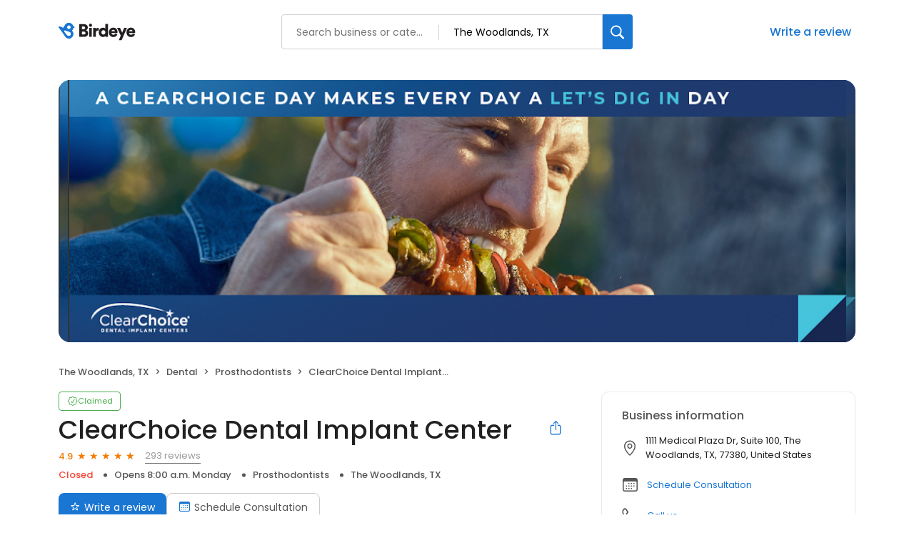

--- FILE ---
content_type: image/svg+xml
request_url: https://cdn2.birdeye.com/profiles/images/icon-instagram-color.svg
body_size: 1622
content:
<svg width="12" height="12" viewBox="0 0 12 12" fill="none" xmlns="http://www.w3.org/2000/svg">
<path d="M11.6843 2.06756C11.5342 1.6679 11.2986 1.30584 10.9941 1.00666C10.6946 0.701657 10.3319 0.465836 9.93168 0.31571C9.55193 0.167274 9.11114 0.0647997 8.47595 0.0369208C7.83624 0.00904182 7.63205 0 6 0C4.36795 0 4.16451 0.00452091 3.52405 0.0376742C2.88359 0.0647997 2.44807 0.167274 2.06832 0.31571C1.66805 0.465836 1.30545 0.701657 1.0059 1.00666C0.701359 1.30584 0.46581 1.6679 0.31571 2.06756C0.167274 2.44807 0.0647997 2.88886 0.0369207 3.52405C0.00904182 4.16451 0 4.36795 0 6C0 7.63205 0.00452091 7.83624 0.0376742 8.47595C0.0647997 9.11641 0.167274 9.55193 0.31571 9.93244C0.468668 10.3265 0.672108 10.6603 1.0059 10.9941C1.34045 11.3279 1.67424 11.5321 2.06832 11.685C2.44807 11.8335 2.88886 11.9352 3.52405 11.9638C4.16451 11.991 4.36795 12 6 12C7.63205 12 7.83624 11.9955 8.47595 11.9631C9.11641 11.9352 9.55193 11.8335 9.93244 11.6843C10.3324 11.5343 10.6947 11.2987 10.9941 10.9941C11.3279 10.6603 11.5321 10.3265 11.685 9.93168C11.8335 9.55193 11.9352 9.11114 11.9631 8.47595C11.991 7.83624 12.0008 7.63205 12.0008 6C12.0008 4.36795 11.9955 4.16376 11.9631 3.52405C11.9352 2.88359 11.8335 2.44732 11.6843 2.06756ZM10.8826 8.42547C10.8547 9.00942 10.7575 9.32965 10.6739 9.53836C10.5676 9.8164 10.4327 10.0206 10.224 10.2293C10.0153 10.4373 9.8164 10.5676 9.53309 10.6784C9.31985 10.762 9.0049 10.8592 8.42019 10.8871C7.785 10.915 7.59965 10.9248 5.99548 10.9248C4.39056 10.9248 4.20068 10.9195 3.57076 10.8871C2.98606 10.8592 2.66658 10.762 2.45787 10.6784C2.17908 10.5721 1.97564 10.4373 1.76692 10.2293C1.56766 10.0351 1.41402 9.79915 1.31709 9.53836C1.23345 9.32513 1.13626 9.00942 1.10838 8.42547C1.0805 7.79028 1.0707 7.59965 1.0707 6C1.0707 4.40035 1.07598 4.20595 1.10838 3.57529C1.13626 2.99058 1.23345 2.6711 1.31709 2.46239C1.42333 2.1836 1.55821 1.98016 1.76692 1.77144C1.97564 1.56273 2.17456 1.43237 2.45787 1.32161C2.6711 1.23873 2.98606 1.14078 3.57076 1.1129C4.20595 1.08502 4.39583 1.07522 5.99548 1.07522C7.59513 1.07522 7.79028 1.0805 8.42019 1.1129C9.0049 1.14078 9.32437 1.23798 9.53309 1.32161C9.81188 1.42861 10.0153 1.56273 10.224 1.77144C10.4327 1.98016 10.5631 2.17908 10.6739 2.46239C10.7575 2.67562 10.8547 2.99058 10.8826 3.57529C10.9105 4.21047 10.9203 4.40035 10.9203 6C10.9203 7.59965 10.9105 7.7948 10.8826 8.42547Z" fill="url(#paint0_radial_1148_10012)"/>
<path d="M5.99537 2.9168C5.17776 2.9172 4.39375 3.24217 3.81562 3.8203C3.23748 4.39844 2.91251 5.18245 2.91211 6.00006C2.91231 6.8178 3.23719 7.602 3.81535 8.1803C4.39351 8.7586 5.17763 9.08367 5.99537 9.08407C6.81311 9.08367 7.59723 8.7586 8.17539 8.1803C8.75355 7.602 9.07843 6.8178 9.07863 6.00006C9.07823 5.18245 8.75326 4.39844 8.17512 3.8203C7.59699 3.24217 6.81298 2.9172 5.99537 2.9168ZM5.99537 8.00282C5.59883 8.00312 5.21112 7.88578 4.88129 7.66567C4.55146 7.44555 4.29433 7.13254 4.14245 6.76625C3.99056 6.39995 3.95074 5.99684 4.02803 5.60791C4.10532 5.21898 4.29624 4.86171 4.57663 4.58132C4.85702 4.30093 5.21429 4.11001 5.60322 4.03272C5.99215 3.95543 6.39527 3.99525 6.76156 4.14714C7.12785 4.29902 7.44086 4.55615 7.66098 4.88598C7.8811 5.21581 7.99843 5.60352 7.99813 6.00006C7.99733 6.53105 7.7861 7.04007 7.4107 7.41561C7.03531 7.79115 6.52636 8.00182 5.99537 8.00282Z" fill="url(#paint1_radial_1148_10012)"/>
<path d="M9.19919 3.54955C9.61533 3.54955 9.95267 3.2122 9.95267 2.79606C9.95267 2.37992 9.61533 2.04258 9.19919 2.04258C8.78305 2.04258 8.4457 2.37992 8.4457 2.79606C8.4457 3.2122 8.78305 3.54955 9.19919 3.54955Z" fill="url(#paint2_radial_1148_10012)"/>
<defs>
<radialGradient id="paint0_radial_1148_10012" cx="0" cy="0" r="1" gradientUnits="userSpaceOnUse" gradientTransform="translate(3.48118 11.9749) scale(12.1078 12.107)">
<stop stop-color="#FFD776"/>
<stop offset="0.2463" stop-color="#F3A554"/>
<stop offset="0.3793" stop-color="#F15C3C"/>
<stop offset="0.5394" stop-color="#D94867"/>
<stop offset="0.6995" stop-color="#C32F87"/>
<stop offset="0.9122" stop-color="#7D63A7"/>
<stop offset="0.9852" stop-color="#5C6CB3"/>
</radialGradient>
<radialGradient id="paint1_radial_1148_10012" cx="0" cy="0" r="1" gradientUnits="userSpaceOnUse" gradientTransform="translate(3.48778 11.9701) scale(12.0984 12.0977)">
<stop stop-color="#FFD776"/>
<stop offset="0.2463" stop-color="#F3A554"/>
<stop offset="0.3793" stop-color="#F15C3C"/>
<stop offset="0.607" stop-color="#D94867"/>
<stop offset="0.8346" stop-color="#C32F87"/>
<stop offset="0.9577" stop-color="#7D63A7"/>
<stop offset="1" stop-color="#5C6CB3"/>
</radialGradient>
<radialGradient id="paint2_radial_1148_10012" cx="0" cy="0" r="1" gradientUnits="userSpaceOnUse" gradientTransform="translate(8.88444 3.54616) scale(1.52315)">
<stop stop-color="#5F6DB3"/>
<stop offset="1" stop-color="#5C6CB3"/>
</radialGradient>
</defs>
</svg>


--- FILE ---
content_type: image/svg+xml
request_url: https://cdn2.birdeye.com/profiles/images/icon-yt-fill-color.svg
body_size: 181
content:
<svg width="12" height="10" viewBox="0 0 12 10" fill="none" xmlns="http://www.w3.org/2000/svg">
<path d="M11.7492 2.11173C11.6112 1.5954 11.2046 1.18883 10.6883 1.05085C9.75241 0.800049 5.99995 0.800049 5.99995 0.800049C5.99995 0.800049 2.24749 0.800049 1.31156 1.05085C0.795352 1.18883 0.388688 1.5954 0.250688 2.11173C0 3.04754 0 5.00007 0 5.00007C0 5.00007 0 6.9526 0.250688 7.88832C0.388688 8.40465 0.795352 8.81131 1.31156 8.94929C2.24749 9.2 5.99995 9.2 5.99995 9.2C5.99995 9.2 9.75241 9.2 10.6883 8.94929C11.2046 8.81131 11.6112 8.40465 11.7492 7.88832C12 6.9526 12 5.00007 12 5.00007C12 5.00007 12 3.04754 11.7492 2.11173Z" fill="#ED1F24"/>
<path d="M4.7998 6.8L7.91741 4.99997L4.7998 3.19995V6.8Z" fill="white"/>
</svg>


--- FILE ---
content_type: image/svg+xml
request_url: https://cdn2.birdeye.com/profiles/assets/footer/play-store-white.svg
body_size: 6002
content:
<svg width="100" height="36" viewBox="0 0 100 36" fill="none" xmlns="http://www.w3.org/2000/svg">
<path fill-rule="evenodd" clip-rule="evenodd" d="M5.25001 2.14401C3.17667 2.14401 1.49001 3.89401 1.49001 6.04601V30.376C1.49001 32.528 3.17667 34.278 5.24905 34.278H94.771C96.8433 34.278 98.53 32.528 98.53 30.376V6.04601C98.53 3.89401 96.8443 2.14401 94.771 2.14401H5.25001ZM94.771 35.485H5.24905C2.53477 35.485 0.327148 33.193 0.327148 30.375V6.04701C0.327148 3.23001 2.53477 0.937012 5.25001 0.937012H94.771C97.4852 0.937012 99.6929 3.23001 99.6929 6.04701V30.377C99.6929 33.194 97.4852 35.487 94.771 35.487V35.485Z" fill="white"/>
<path fill-rule="evenodd" clip-rule="evenodd" d="M32.3943 9.81201C32.159 9.07501 32.041 8.67701 32.041 8.61701H32.0086C32.0086 8.67201 31.8867 9.07101 31.6429 9.81201H32.3943ZM33.3467 11.021H32.6867C32.6867 10.927 32.6238 10.66 32.499 10.221H31.5467C31.4171 10.653 31.3524 10.919 31.3524 11.021H30.7314C30.7314 10.965 30.8924 10.509 31.2133 9.65101C31.5343 8.79301 31.6943 8.32101 31.6943 8.23401H32.4743C32.4743 8.31501 32.619 8.78101 32.9105 9.63101C33.201 10.481 33.3467 10.944 33.3467 11.021ZM36.0057 11.02H35.4971C35.4971 10.962 35.3076 10.653 34.9295 10.094C34.5333 9.50401 34.3076 9.10101 34.2533 8.88401H34.22C34.2543 9.19701 34.2714 9.48001 34.2714 9.73201C34.2714 10.085 34.281 10.515 34.3 11.021H33.7933C33.834 10.0925 33.834 9.16252 33.7933 8.23401H34.4057C34.4057 8.31001 34.5752 8.61101 34.9152 9.13901C35.2771 9.69901 35.4848 10.081 35.5381 10.28H35.5686C35.5374 9.99582 35.5209 9.71007 35.5191 9.42401C35.5191 9.03701 35.5095 8.64001 35.4905 8.23401H36.0057C35.9867 8.58801 35.9771 9.03101 35.9771 9.56301C35.9771 10.1 35.9867 10.585 36.0057 11.02ZM38.4324 9.62301C38.4324 9.34901 38.3562 9.11801 38.201 8.93101C38.0476 8.74301 37.8124 8.64901 37.4962 8.64901C37.4371 8.64901 37.3562 8.65501 37.2524 8.66801C37.2667 8.95301 37.2733 9.25201 37.2733 9.56301C37.2733 9.90401 37.28 10.243 37.2943 10.578C37.3838 10.597 37.4733 10.606 37.561 10.606C37.8581 10.606 38.0771 10.51 38.2181 10.32C38.361 10.13 38.4324 9.89701 38.4324 9.62301ZM38.9952 9.53101C38.9952 9.93601 38.8714 10.291 38.62 10.593C38.3695 10.895 38.02 11.047 37.5686 11.047C37.3648 11.047 37.0848 11.037 36.7267 11.021C36.7623 10.0924 36.7623 9.16264 36.7267 8.23401H37.0876C37.1467 8.23401 37.2343 8.23201 37.3524 8.22801C37.4686 8.22301 37.5448 8.22101 37.581 8.22101C38.0762 8.22101 38.4371 8.34901 38.66 8.60601C38.8838 8.86301 38.9952 9.17101 38.9952 9.53101ZM40.979 9.05101C40.979 8.76801 40.8029 8.62501 40.4505 8.62501C40.321 8.62501 40.2076 8.63501 40.1076 8.65501C40.1238 8.87701 40.1314 9.16501 40.1314 9.52001C40.2067 9.52301 40.2705 9.52401 40.3229 9.52401C40.761 9.52401 40.979 9.36701 40.979 9.05101ZM41.7524 11.021H41.1419C40.9819 10.516 40.859 10.204 40.7743 10.086C40.6886 9.96701 40.5514 9.90801 40.3619 9.90801C40.2819 9.90801 40.2057 9.90801 40.1333 9.91001C40.1333 10.277 40.139 10.647 40.1514 11.02H39.5781C39.5962 10.59 39.6048 10.104 39.6048 9.56301C39.6048 9.04301 39.5952 8.60001 39.5781 8.23301H39.9352C39.9762 8.23301 40.0629 8.23201 40.1943 8.22801C40.3248 8.22301 40.4457 8.22101 40.5581 8.22101C41.1886 8.22101 41.5038 8.44501 41.5038 8.89301C41.5038 9.24901 41.3238 9.49601 40.9638 9.63601V9.66801C41.1029 9.70801 41.2248 9.82101 41.3295 10.005C41.4333 10.19 41.5743 10.528 41.7524 11.021ZM44.139 9.63801C44.139 9.34001 44.0657 9.09801 43.9181 8.91201C43.854 8.82482 43.7715 8.75436 43.6772 8.70614C43.5829 8.65792 43.4792 8.63323 43.3743 8.63401C43.1733 8.63401 43.0029 8.72801 42.8629 8.91401C42.7219 9.10101 42.6524 9.33801 42.6524 9.62401C42.6524 9.92001 42.7257 10.162 42.8743 10.347C43.0219 10.534 43.2029 10.627 43.4171 10.627C43.6181 10.627 43.7886 10.533 43.9286 10.346C44.0686 10.158 44.139 9.92201 44.139 9.63801ZM44.7086 9.57601C44.7086 10.014 44.579 10.378 44.3209 10.666C44.1996 10.8056 44.0513 10.9163 43.8859 10.9908C43.7205 11.0653 43.5418 11.1019 43.3619 11.098C42.9981 11.098 42.6952 10.965 42.4505 10.701C42.2057 10.436 42.0829 10.1 42.0829 9.69101C42.0829 9.25301 42.2114 8.89101 42.4705 8.60101C42.592 8.46174 42.7404 8.35126 42.9057 8.27694C43.0711 8.20263 43.2497 8.16617 43.4295 8.17001C43.7924 8.17001 44.0962 8.30201 44.3419 8.56501C44.5857 8.83001 44.7086 9.16601 44.7086 9.57601ZM45.8752 11.02H45.2905C45.3264 10.0917 45.3264 9.1623 45.2905 8.23401H45.8743C45.8562 8.59401 45.8476 9.03701 45.8476 9.56301C45.8476 10.101 45.8571 10.587 45.8743 11.021M48.301 9.62301C48.301 9.34901 48.2248 9.11801 48.0695 8.93101C47.9162 8.74301 47.681 8.64901 47.3648 8.64901C47.3057 8.64901 47.2238 8.65501 47.121 8.66801C47.1352 8.95301 47.1419 9.25201 47.1419 9.56301C47.1419 9.90401 47.1486 10.243 47.1629 10.578C47.2524 10.597 47.341 10.606 47.4305 10.606C47.7257 10.606 47.9448 10.51 48.0876 10.32C48.2305 10.13 48.301 9.89701 48.301 9.62301ZM48.8638 9.53101C48.8638 9.93601 48.739 10.291 48.4886 10.593C48.239 10.895 47.8876 11.047 47.4371 11.047C47.2333 11.047 46.9524 11.037 46.5952 11.021C46.6321 10.0924 46.6321 9.16261 46.5952 8.23401H46.9562C47.0152 8.23401 47.1029 8.23201 47.22 8.22801C47.3371 8.22301 47.4133 8.22101 47.4486 8.22101C47.9457 8.22101 48.3057 8.34901 48.5286 8.60601C48.7524 8.86301 48.8638 9.17101 48.8638 9.53101ZM51.8771 9.81201C51.6419 9.07501 51.5248 8.67701 51.5248 8.61701H51.4905C51.4905 8.67201 51.3695 9.07101 51.1267 9.81201H51.8771ZM52.8295 11.021H52.1695C52.1695 10.927 52.1076 10.66 51.9819 10.221H51.0295C50.9 10.653 50.8352 10.919 50.8352 11.021H50.2143C50.2143 10.965 50.3752 10.509 50.6962 9.65101C51.0171 8.79301 51.1771 8.32101 51.1771 8.23401H51.9571C51.9571 8.31501 52.1029 8.78101 52.3943 9.63101C52.6848 10.481 52.8295 10.944 52.8295 11.021ZM54.7038 9.08101C54.7038 8.77601 54.5086 8.62301 54.1181 8.62301C54.02 8.62301 53.9171 8.63401 53.8086 8.65501C53.8238 8.92501 53.8314 9.23001 53.8314 9.57101C53.8657 9.57401 53.9057 9.57601 53.9505 9.57601C54.4524 9.57601 54.7038 9.41101 54.7038 9.08101ZM55.2352 8.96401C55.2352 9.30401 55.1133 9.55701 54.8695 9.71901C54.6257 9.88201 54.3267 9.96401 53.9714 9.96401C53.9067 9.96401 53.861 9.96201 53.8333 9.95901C53.8333 10.227 53.841 10.582 53.8562 11.021H53.2762C53.2943 10.609 53.3029 10.122 53.3029 9.56301C53.3029 9.04901 53.2933 8.60601 53.2762 8.23301H53.6352C53.6857 8.23301 53.7838 8.23201 53.9286 8.22801C54.0533 8.2239 54.1781 8.22157 54.3029 8.22101C54.5648 8.22101 54.7848 8.28201 54.9657 8.40501C55.1457 8.52801 55.2352 8.71401 55.2352 8.96401ZM57.1771 9.08101C57.1771 8.77601 56.9819 8.62301 56.5914 8.62301C56.4943 8.62301 56.3905 8.63401 56.2819 8.65501C56.2971 8.92501 56.3048 9.23001 56.3048 9.57101C56.339 9.57401 56.379 9.57601 56.4248 9.57601C56.9267 9.57601 57.1771 9.41101 57.1771 9.08101ZM57.7095 8.96401C57.7095 9.30401 57.5876 9.55701 57.3429 9.71901C57.099 9.88201 56.8 9.96401 56.4448 9.96401C56.38 9.96401 56.3343 9.96201 56.3067 9.95901C56.3067 10.227 56.3143 10.582 56.3295 11.021H55.7505C55.7676 10.609 55.7771 10.122 55.7771 9.56301C55.7771 9.04901 55.7676 8.60601 55.7505 8.23301H56.1086C56.159 8.23301 56.2571 8.23201 56.4019 8.22801C56.5269 8.2239 56.652 8.22156 56.7771 8.22101C57.0381 8.22101 57.259 8.28201 57.439 8.40501C57.62 8.52801 57.7095 8.71401 57.7095 8.96401ZM61.1848 9.63801C61.1848 9.34001 61.1105 9.09801 60.9638 8.91201C60.8996 8.82468 60.817 8.75414 60.7225 8.70592C60.628 8.65769 60.5241 8.63308 60.419 8.63401C60.219 8.63401 60.0476 8.72801 59.9076 8.91401C59.7676 9.10101 59.6981 9.33801 59.6981 9.62401C59.6981 9.92001 59.7714 10.162 59.919 10.347C60.0667 10.534 60.2476 10.627 60.4619 10.627C60.6638 10.627 60.8333 10.533 60.9743 10.346C61.1143 10.158 61.1848 9.92201 61.1848 9.63801ZM61.7533 9.57601C61.7533 10.014 61.6248 10.378 61.3657 10.666C61.2443 10.8055 61.096 10.9162 60.9306 10.9907C60.7652 11.0652 60.5866 11.1018 60.4067 11.098C60.0438 11.098 59.74 10.965 59.4952 10.701C59.2505 10.436 59.1286 10.1 59.1286 9.69101C59.1286 9.25301 59.2571 8.89101 59.5162 8.60101C59.6376 8.46187 59.7858 8.35147 59.951 8.27715C60.1162 8.20284 60.2946 8.16631 60.4743 8.17001C60.8381 8.17001 61.1419 8.30201 61.3867 8.56501C61.6314 8.83001 61.7533 9.16601 61.7533 9.57601ZM64.5495 11.02H64.04C64.04 10.962 63.8505 10.653 63.4733 10.094C63.0762 9.50401 62.8505 9.10101 62.7962 8.88401H62.7629C62.7971 9.19701 62.8143 9.48001 62.8143 9.73201C62.8143 10.085 62.8238 10.515 62.8438 11.021H62.3362C62.3768 10.0925 62.3768 9.16252 62.3362 8.23401H62.9486C62.9486 8.31001 63.119 8.61101 63.4581 9.13901C63.82 9.69901 64.0276 10.081 64.081 10.28H64.1114C64.0806 9.9958 64.0644 9.71006 64.0629 9.42401C64.0629 9.03701 64.0533 8.64001 64.0333 8.23401H64.5486C64.5295 8.58801 64.52 9.03101 64.52 9.56301C64.52 10.1 64.5295 10.586 64.5486 11.021M40.2181 19.95C40.2181 21.334 39.8229 22.436 39.0324 23.257C38.1343 24.235 36.9657 24.723 35.5267 24.723C34.1486 24.723 32.979 24.228 32.0143 23.236C31.0505 22.245 30.5686 21.016 30.5686 19.549C30.5686 18.084 31.0505 16.854 32.0143 15.863C32.979 14.871 34.1495 14.376 35.5267 14.376C36.2 14.3735 36.8668 14.5147 37.4867 14.791C38.1076 15.067 38.6057 15.437 38.979 15.897L38.139 16.769C37.5086 15.985 36.6371 15.593 35.5267 15.593C34.5219 15.593 33.6543 15.959 32.921 16.693C32.1876 17.426 31.821 18.379 31.821 19.549C31.821 20.721 32.1876 21.673 32.921 22.407C33.6543 23.139 34.5219 23.507 35.5267 23.507C36.5933 23.507 37.4819 23.137 38.1924 22.399C38.6543 21.919 38.921 21.251 38.9924 20.394H35.5257V19.204H40.1514C40.1962 19.463 40.2181 19.71 40.2181 19.95ZM42.5838 22.89C43.0057 23.338 43.5057 23.562 44.0838 23.562C44.661 23.562 45.16 23.338 45.5829 22.89C46.0048 22.443 46.2162 21.851 46.2162 21.113C46.2162 20.375 46.0048 19.783 45.5829 19.335C45.161 18.888 44.661 18.665 44.0838 18.665C43.5057 18.665 43.0057 18.888 42.5838 19.335C42.1619 19.783 41.9505 20.375 41.9505 21.113C41.9505 21.851 42.1619 22.443 42.5838 22.89ZM41.6714 18.533C42.3019 17.846 43.1057 17.503 44.0838 17.503C45.061 17.503 45.8648 17.846 46.4962 18.533C47.1267 19.22 47.4419 20.08 47.4419 21.113C47.4419 22.146 47.1276 23.006 46.4962 23.693C45.8648 24.38 45.061 24.723 44.0838 24.723C43.1057 24.723 42.3029 24.38 41.6714 23.693C41.04 23.006 40.7248 22.146 40.7248 21.113C40.7248 20.08 41.04 19.22 41.6714 18.533ZM49.7143 22.89C50.1362 23.338 50.6362 23.562 51.2143 23.562C51.7914 23.562 52.2905 23.338 52.7133 22.89C53.1352 22.443 53.3467 21.851 53.3467 21.113C53.3467 20.375 53.1352 19.783 52.7133 19.335C52.2905 18.888 51.7914 18.665 51.2143 18.665C50.6362 18.665 50.1362 18.888 49.7143 19.335C49.2924 19.783 49.0819 20.375 49.0819 21.113C49.0819 21.851 49.2914 22.443 49.7143 22.89ZM48.801 18.533C49.4324 17.846 50.2362 17.503 51.2143 17.503C52.1905 17.503 52.9952 17.846 53.6267 18.533C54.2571 19.22 54.5724 20.08 54.5724 21.113C54.5724 22.146 54.2571 23.006 53.6267 23.693C52.9952 24.38 52.1905 24.723 51.2143 24.723C50.2362 24.723 49.4324 24.38 48.801 23.693C48.1705 23.006 47.8552 22.146 47.8552 21.113C47.8552 20.08 48.1705 19.22 48.801 18.533ZM58.2914 23.562C58.8686 23.562 59.36 23.34 59.7638 22.897C60.1686 22.455 60.3705 21.859 60.3705 21.113C60.3705 20.366 60.1686 19.771 59.7638 19.329C59.5767 19.1157 59.3489 18.9462 59.0952 18.8316C58.8415 18.717 58.5676 18.6599 58.2914 18.664C57.7219 18.664 57.2333 18.888 56.8248 19.335C56.4162 19.783 56.2114 20.375 56.2114 21.113C56.2114 21.851 56.4162 22.443 56.8248 22.89C57.2333 23.338 57.7219 23.562 58.2914 23.562ZM58.1981 27.712C57.4248 27.712 56.7943 27.512 56.3057 27.11C55.8162 26.708 55.4657 26.25 55.2524 25.733L56.3724 25.25C56.4962 25.618 56.7248 25.927 57.0581 26.176C57.3914 26.426 57.7714 26.549 58.1981 26.549C58.8743 26.549 59.4038 26.339 59.7905 25.92C60.1771 25.5 60.3714 24.931 60.3714 24.212V23.562H60.3171C60.1038 23.893 59.801 24.17 59.4105 24.392C59.0043 24.6169 58.5506 24.7308 58.0914 24.723C57.2476 24.723 56.519 24.378 55.9057 23.686C55.2924 22.994 54.9857 22.136 54.9857 21.113C54.9857 20.089 55.2924 19.231 55.9057 18.539C56.519 17.849 57.2476 17.503 58.0914 17.503C58.58 17.503 59.02 17.613 59.4105 17.833C59.801 18.056 60.1038 18.333 60.3171 18.664H60.3705V17.724H61.5429V24.156C61.5429 25.318 61.219 26.201 60.5714 26.806C59.9219 27.409 59.1314 27.712 58.1981 27.712ZM62.7038 24.502H63.9286V14.597H62.7038V24.502ZM69.74 20.296C69.7133 19.909 69.5419 19.541 69.2257 19.19C68.9114 18.84 68.4419 18.664 67.82 18.664C67.3887 18.656 66.9695 18.8135 66.6409 19.107C66.3076 19.402 66.079 19.799 65.9543 20.297H69.74V20.296ZM67.98 24.723C66.9943 24.723 66.1924 24.383 65.5743 23.699C64.9571 23.017 64.6476 22.155 64.6476 21.113C64.6476 20.126 64.9476 19.278 65.5476 18.567C66.1476 17.857 66.9143 17.503 67.8467 17.503C68.8152 17.503 69.5895 17.83 70.1724 18.485C70.7543 19.14 71.0457 20.015 71.0457 21.113L71.0324 21.348H65.8752C65.9105 22.031 66.1305 22.57 66.5352 22.966C66.94 23.363 67.4114 23.562 67.9543 23.562C68.8343 23.562 69.4305 23.174 69.7409 22.399L70.8333 22.869C70.62 23.395 70.2686 23.836 69.78 24.191C69.2914 24.545 68.6905 24.723 67.98 24.723ZM75.8705 19.273H77.9229C78.4371 19.273 78.8514 19.093 79.1629 18.733C79.4733 18.373 79.6295 17.977 79.6295 17.543C79.6295 17.11 79.4733 16.713 79.1629 16.354C78.8514 15.994 78.4381 15.814 77.9229 15.814H75.8705V19.273ZM75.8705 24.502H74.6448V14.597H77.8962C78.7057 14.597 79.4038 14.877 79.9952 15.434C80.5857 15.993 80.881 16.696 80.881 17.544C80.881 18.392 80.5857 19.096 79.9952 19.654C79.423 20.2041 78.6719 20.5033 77.8962 20.49H75.8705V24.502ZM81.6819 24.502H82.9076V14.597H81.6819V24.502ZM86.2657 23.562C86.7724 23.562 87.2324 23.365 87.6457 22.973C88.059 22.582 88.2648 22.118 88.2648 21.583C87.919 21.288 87.399 21.141 86.7057 21.141C86.1105 21.141 85.6619 21.275 85.359 21.541C85.0581 21.809 84.9067 22.123 84.9067 22.483C84.9067 22.814 85.0438 23.077 85.32 23.271C85.5952 23.464 85.9105 23.562 86.2657 23.562ZM86.0657 24.723C85.3733 24.723 84.7933 24.516 84.3267 24.101C83.86 23.686 83.6267 23.138 83.6267 22.455C83.6267 21.717 83.9029 21.138 84.4533 20.719C85.0038 20.299 85.6838 20.089 86.4924 20.089C87.2124 20.089 87.8028 20.227 88.2648 20.504V20.31C88.2648 19.813 88.101 19.414 87.7724 19.114C87.4429 18.814 87.039 18.664 86.559 18.664C86.2038 18.664 85.8819 18.752 85.5933 18.927C85.3196 19.0839 85.1089 19.3392 85 19.646L83.88 19.148C84.0314 18.743 84.3286 18.367 84.7733 18.021C85.2171 17.675 85.8038 17.503 86.5324 17.503C87.3676 17.503 88.0609 17.757 88.6114 18.263C89.1628 18.77 89.4381 19.485 89.4381 20.408V24.502H88.2648V23.562H88.2124C87.7238 24.336 87.0076 24.723 86.0657 24.723ZM92.1038 27.49H90.8371L92.3571 24.073L89.6657 17.723H90.9981L92.9438 22.593H92.9705L94.8629 17.723H96.1962L92.1038 27.49ZM7.6981 19.382C7.6981 16.218 7.69905 13.054 7.69619 9.89101C7.69619 9.50201 7.76857 9.14801 8.03429 8.85401C8.13714 8.74001 8.21048 8.71001 8.33714 8.84401C10.3876 11.015 12.4438 13.183 14.499 15.351C15.8305 16.754 17.161 18.158 18.4971 19.557C18.6267 19.692 18.639 19.764 18.501 19.905C15.2324 23.279 11.9657 26.655 8.70857 30.041C8.50953 30.248 8.36953 30.226 8.17905 30.074C7.82953 29.794 7.69619 29.422 7.69714 28.977C7.69714 27.103 7.69429 25.23 7.69238 23.356V19.382H7.6981ZM8.86953 8.49301C9.11905 8.49101 9.29429 8.56601 9.46381 8.66401C13.639 11.093 17.8124 13.522 21.9895 15.944C22.1819 16.055 22.1771 16.118 22.0295 16.269C21.0969 17.2237 20.1684 18.1827 19.2438 19.146C19.1438 19.249 19.0838 19.309 18.9486 19.167C15.6286 15.652 12.3019 12.141 8.97714 8.63001C8.94857 8.60001 8.92572 8.56601 8.86953 8.49301ZM9.80381 29.96C12.8343 26.782 15.8657 23.605 18.8895 20.419C19.0762 20.221 19.1638 20.248 19.3324 20.429C20.1016 21.2579 20.8782 22.0793 21.6619 22.893C21.8 23.036 21.8114 23.095 21.6238 23.201C17.7343 25.411 13.8476 27.628 9.96095 29.841C9.89714 29.879 9.83714 29.938 9.80381 29.961M27.1133 19.47C27.101 19.826 26.939 20.076 26.6933 20.264C26.5124 20.404 26.3124 20.517 26.1133 20.631C24.9371 21.306 23.7581 21.974 22.5848 22.654C22.4267 22.745 22.3324 22.742 22.201 22.6C21.365 21.7048 20.5231 20.8158 19.6752 19.933C19.5514 19.805 19.5486 19.734 19.6752 19.605C20.6622 18.5954 21.6444 17.5807 22.6219 16.561C22.7371 16.44 22.82 16.427 22.9638 16.511C24.1257 17.194 25.2924 17.868 26.4571 18.546C26.8181 18.756 27.0981 19.026 27.1143 19.47" fill="white"/>
</svg>
